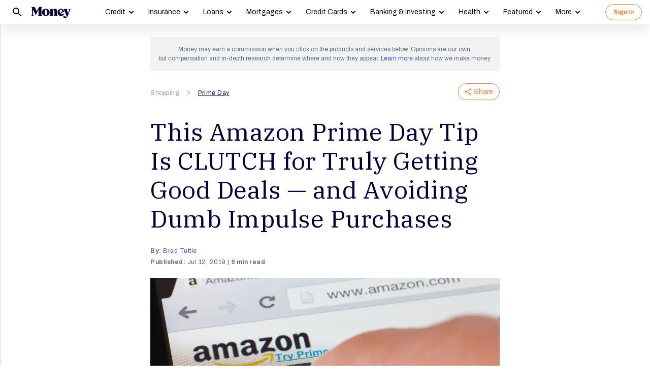

--- FILE ---
content_type: application/javascript; charset=UTF-8
request_url: https://money.com/dist/js/money_user.js?v=20251120
body_size: 5399
content:
!function(){"use strict";function e(t){return e="function"==typeof Symbol&&"symbol"==typeof Symbol.iterator?function(e){return typeof e}:function(e){return e&&"function"==typeof Symbol&&e.constructor===Symbol&&e!==Symbol.prototype?"symbol":typeof e},e(t)}function t(e){var r="function"==typeof Map?new Map:void 0;return t=function(e){if(null===e||!function(e){try{return-1!==Function.toString.call(e).indexOf("[native code]")}catch(t){return"function"==typeof e}}(e))return e;if("function"!=typeof e)throw new TypeError("Super expression must either be null or a function");if(void 0!==r){if(r.has(e))return r.get(e);r.set(e,t)}function t(){return function(e,t,i){if(n())return Reflect.construct.apply(null,arguments);var r=[null];r.push.apply(r,t);var a=new(e.bind.apply(e,r));return i&&o(a,i.prototype),a}(e,arguments,i(this).constructor)}return t.prototype=Object.create(e.prototype,{constructor:{value:t,enumerable:!1,writable:!0,configurable:!0}}),o(t,e)},t(e)}function n(){try{var e=!Boolean.prototype.valueOf.call(Reflect.construct(Boolean,[],(function(){})))}catch(e){}return(n=function(){return!!e})()}function o(e,t){return o=Object.setPrototypeOf?Object.setPrototypeOf.bind():function(e,t){return e.__proto__=t,e},o(e,t)}function i(e){return i=Object.setPrototypeOf?Object.getPrototypeOf.bind():function(e){return e.__proto__||Object.getPrototypeOf(e)},i(e)}var r=function(t){function r(){return function(e,t){if(!(e instanceof t))throw new TypeError("Cannot call a class as a function")}(this,r),function(t,o,r){return o=i(o),function(t,n){if(n&&("object"==e(n)||"function"==typeof n))return n;if(void 0!==n)throw new TypeError("Derived constructors may only return object or undefined");return function(e){if(void 0===e)throw new ReferenceError("this hasn't been initialised - super() hasn't been called");return e}(t)}(t,n()?Reflect.construct(o,r||[],i(t).constructor):o.apply(t,r))}(this,r,arguments)}return function(e,t){if("function"!=typeof t&&null!==t)throw new TypeError("Super expression must either be null or a function");e.prototype=Object.create(t&&t.prototype,{constructor:{value:e,writable:!0,configurable:!0}}),Object.defineProperty(e,"prototype",{writable:!1}),t&&o(e,t)}(r,t),a=r,Object.defineProperty(a,"prototype",{writable:!1}),a;var a}(t(Error));r.prototype.name="InvalidTokenError";var a=function(e,t){var n=this;t=t||{},e&&(n.EL_ROOT=e,n.BUTTON_WIDTH=t.buttonWidth||230,n.GOOGOLE_CLIENT_ID=t.googleClientId||"1089886250762-5rufmjhrmcabbm30i3n1fjdu0g2de726.apps.googleusercontent.com",n.GOOGOLE_BUTTON_ID=t.googleButtonId||"siw-google-btn",n.onLoginedCb="function"==typeof t.onLoginedCb?t.onLoginedCb:function(){},n.onLogoutCb="function"==typeof t.onLogoutCb?t.onLogoutCb:function(){},n.onSIWGoogleInitCb="function"==typeof t.onSIWGoogleInitCb?t.onSIWGoogleInitCb:function(){},n.onSIWGoogleCb="function"==typeof t.onSIWGoogleCb?t.onSIWGoogleCb:function(){},n.onSIWGoogleCompleteEfcb="function"==typeof t.onSIWGoogleCompleteEfcb?t.onSIWGoogleCompleteEfcb:function(){},n.requireLoginPaths=["/user/","/user/change-password/"],n.requireLogoutPaths=["/user/forgot-password/","/user/reset-password/"])};a.prototype.init=function(){var e=this;e.api=MoneyUserApi,e.api.whoami((function(t,n){e.EL_ROOT.classList.add("inited"),!t&&n?e.setLogined(n.data):(e.initSIWGoogle({}),"undefined"!=typeof google&&(window.matchMedia&&window.matchMedia("(max-width: 768px)").matches||google.accounts.id.prompt()))})),window.__initsiw=function(){if(!e.isLogined()){e.initSIWGoogle({});var t=document.getElementById(e.GOOGOLE_BUTTON_ID);e.renderSIWGoogleButton(t,{width:t.clientWidth>0?t.clientWidth:e.BUTTON_WIDTH})}},window.__initsiwTimer=setTimeout(window.__initsiw,8e3)},a.prototype.checkRefresh=function(e){var t=!!e,n=this.requireLoginPaths;t&&(n=this.requireLogoutPaths);for(var o=0;o<n.length;o++)n[o]===document.location.pathname&&window.location.reload()},a.prototype.setLogined=function(e){var t=this;t.EL_ROOT.classList.add("logined"),t.onLoginedCb(e),t.checkRefresh(!0)},a.prototype.setLogout=function(){var e=this;e.EL_ROOT.classList.remove("logined"),e.onLogoutCb(),e.checkRefresh()},a.prototype.isLogined=function(){return this.EL_ROOT.classList.contains("logined")},a.prototype.renderSIWGoogleButton=function(e,t){t=t||{},"undefined"!=typeof google&&google.accounts.id.renderButton(e,{theme:t.theme||e.dataset.theme||"outline",size:t.size||e.dataset.size||"large",width:t.width||e.dataset.width||288,click_listener:function(){"function"==typeof t.cb&&t.cb()}})},a.prototype.initSIWGoogle=function(e){if("inited"!==document.body.dataset.siw){var t=this;e=e||{},"undefined"!=typeof google&&(google.accounts.id.initialize({client_id:t.GOOGOLE_CLIENT_ID,callback:t.onSIWGoogle.bind(t),itp_support:!0,use_fedcm_for_prompt:!0}),"function"==typeof t.onSIWGoogleInitCb&&t.onSIWGoogleInitCb(),document.body.dataset.siw="inited")}},a.prototype.onSIWGoogle=function(e){var t=this,n=e.credential,o=function(e,t){if("string"!=typeof e)throw new r("Invalid token specified: must be a string");t||(t={});var n,o=!0===t.header?0:1,i=e.split(".")[o];if("string"!=typeof i)throw new r("Invalid token specified: missing part #".concat(o+1));try{n=function(e){var t=e.replace(/-/g,"+").replace(/_/g,"/");switch(t.length%4){case 0:break;case 2:t+="==";break;case 3:t+="=";break;default:throw new Error("base64 string is not of the correct length")}try{return function(e){return decodeURIComponent(atob(e).replace(/(.)/g,(function(e,t){var n=t.charCodeAt(0).toString(16).toUpperCase();return n.length<2&&(n="0"+n),"%"+n})))}(t)}catch(e){return atob(t)}}(i)}catch(e){throw new r("Invalid token specified: invalid base64 for part #".concat(o+1," (").concat(e.message,")"))}try{return JSON.parse(n)}catch(e){throw new r("Invalid token specified: invalid json for part #".concat(o+1," (").concat(e.message,")"))}}(n),i=o.email||"",a=o.given_name||"",s=o.family_name||"";t.onSIWGoogleCb(),t.api.siwg(i,a,s,n,(function(e,n){!e&&n&&(t.setLogined(n.data),t.signInDataTracking("google",n.data.is_new_user,window.siw_google_via),n.data.is_new_user&&t.signUpDataTracking("sign-up-wall"===window.siw_google_via)),t.onSIWGoogleCompleteEfcb(e,n)}))},a.prototype.signInDataTracking=function(e){var t=arguments.length>1&&void 0!==arguments[1]&&arguments[1],n=arguments.length>2&&void 0!==arguments[2]?arguments[2]:null;if(window.dispatchEvent(new CustomEvent("signin_changed")),window.dataLayer){c();var o={event:t?"sign_up":"log_in",method:e};n&&(o.sign_up_source=n),window.dataLayer.push(o)}},a.prototype.signUpDataTracking=function(){var e=arguments.length>0&&void 0!==arguments[0]&&arguments[0];if(window.dispatchEvent(new CustomEvent("signin_changed")),window.dataLayer){c();var t=window.location.pathname,n=t.startsWith("/es/")||"/es"===t?"es":"en";e?window.dataLayer.push({event:"subscribe",form_type:"money_user_signup_wall",lang:n}):window.dataLayer.push({event:"subscribe",form_type:"money_user_signup",lang:n})}},a.prototype.signUpActiveDataTracking=function(){var e=arguments.length>0&&void 0!==arguments[0]&&arguments[0];window.dataLayer&&(c(),window.location.pathname.startsWith("/es/"),e?window.dataLayer.push({event:"sign_up_email_activation",sign_up_email_activation_source:"sign-up-wall"}):window.dataLayer.push({event:"sign_up_email_activation"}))},window.MoneyUserApi={},MoneyUserApi.apiRoot="/user/api/",MoneyUserApi.query=function(e,t,n){var o="function"==typeof n?n:function(){},i=new XMLHttpRequest;i.open("POST",this.apiRoot+e+(/[^w]draft=/i.test(window.location.search)?"?draft=true":""),!0),i.setRequestHeader("Content-type","application/json"),i.setRequestHeader("Accept","application/json"),i.onload=function(){if(200===i.status)try{var e=JSON.parse(i.responseText);"success"===e.status?o(!1,e):o(e.error?new Error(e.error):new Error("Server error.")||!0)}catch(e){o(new Error("Failed to parse json."))}else o(new Error("Status error ("+i.status+")."))},i.onerror=function(e){o(new Error("Network error."))},i.send(JSON.stringify(t))},MoneyUserApi.whoami=function(e){var t="function"==typeof e?e:function(){};this.query("whoami",{},t)},MoneyUserApi.checkEmailExists=function(e,t){var n="function"==typeof t?t:function(){};this.query("signin_state",{email:e},n)},MoneyUserApi.withReferer=function(e){var t=window.location.toString(),n=new URL(t);n.hash="";var o=n.href;return Object.assign(e,{referer:o})},MoneyUserApi.signUp=function(e,t){var n="function"==typeof t?t:function(){};this.query("signup",e,n)},MoneyUserApi.signUpActive=function(e,t){var n="function"==typeof t?t:function(){};this.query("signup_active",e,n)},MoneyUserApi.signIn=function(e,t){var n="function"==typeof t?t:function(){};this.query("signin",e,n)},MoneyUserApi.signInState=function(e,t){var n="function"==typeof t?t:function(){};this.query("signin_state",e,n)},MoneyUserApi.siwg=function(e,t,n,o,i){var r="function"==typeof i?i:function(){};this.query("signin_with_google",this.withReferer({email:e,firstName:t,lastName:n,rawToken:o}),r)},MoneyUserApi.signOut=function(e){var t="function"==typeof e?e:function(){};this.query("signout",{},t)},MoneyUserApi.edit=function(e,t){var n="function"==typeof t?t:function(){};this.query("edit",e,n)},MoneyUserApi.changePassword=function(e,t,n){var o="function"==typeof n?n:function(){};this.query("change_password",{oldPassword:e,newPassword:t},o)},MoneyUserApi.forgetPassword=function(e,t){var n="function"==typeof t?t:function(){};this.query("forget_password",e,n)},MoneyUserApi.resetPassword=function(e,t,n){var o="function"==typeof n?n:function(){};this.query("reset_password",{password:e,token:t},o)};var s=function(e,t){var n=this;n.elRoot=e,n.contentSelector=t||".toast-message",n.elContent=e.querySelector(n.contentSelector),n.ready=n.elRoot&&n.elContent,n.timeoutHandler};function c(){if(!window.dataLayer)return console.log("refreshUid retry"),void setTimeout(c,500);try{var e=document.cookie.split(";").map((function(e){return e.trim()})).reduce((function(e,t){var n=t.split("=");return e[n[0]]=n[1],e}),{}).__mub,t=JSON.parse(decodeURIComponent(e)).uid;t&&window.dataLayer.push({user_id:t})}catch(e){}}s.prototype.show=function(e,t,n){var o=this;if(o.ready){var i=n||2;e&&o.hide((function(){o.elRoot.classList.add("show"),o.elContent.innerText=e,o.elContent.dataset.infoType=t||"",i&&(clearTimeout(o.timeoutHandler),o.timeoutHandler=window.setTimeout(o.hide.bind(o),1e3*i))}))}},s.prototype.hide=function(e){var t=this;if(t.ready){var n="function"==typeof e?e:function(){};t.elRoot.classList.contains("show")?(t.elRoot.classList.remove("show"),window.setTimeout((function(){n()}),350)):n()}},window.addEventListener("load",(function(){c();var e=document.querySelector(".money-user-box");if(e){var t=e.querySelector(".sw-third-party"),n=e.querySelector(".btn-toggle-signin"),o=e.querySelector(".btn-create-account"),i=e.querySelector(".signin-recaptcha-checkbox-con"),r=e.querySelector(".signup-recaptcha-checkbox-con"),u=e.querySelector(".btn-signout"),l=[].slice.call(e.querySelectorAll(".popups-con")),d=e.querySelector(".popups-signin"),p=d.querySelector(".popup-close"),f=d.querySelector("form"),g=d.querySelector(".sw-third-party-con"),w=e.querySelector(".popups-signup"),h=w.querySelector(".popup-close"),y=w.querySelector("form"),m=w.querySelector(".sw-third-party-con"),v=w.querySelector(".toggle-password label"),b=w.querySelector("#fe-signup-password"),L=w.querySelector(".password-errors"),_=e.querySelector(".toasts-con"),S=e.querySelector(".signup-success-con"),E=S.querySelector(".popup-close"),I=e.querySelector(".popup-user-menu .subs-manage-link"),C=function(e){var t="";return[].slice.call(e.classList).map((function(e){var n=/^page-status-(.*)/.exec(e);n&&(t=n[1])})),t},q=function(){return C(w)},T=function(e,t){[].slice.call(e.classList).map((function(t){/^page-status-/.test(t)&&e.classList.remove(t)})),[].slice.call(e.querySelector(".pages").querySelectorAll("a,input,button")).map((function(e){e.tabIndex=-1})),[].slice.call(e.querySelector(".page-"+t).querySelectorAll("a,input,button")).map((function(e){e.tabIndex=1})),e.classList.add("page-status-"+t)},O=function(e){return T(w,e)},k=function(e){window.setTimeout((function(){e.value||e.focus()}),350)},U=function(e){[].slice.call(e.elements).map((function(e){"INPUT"===e.tagName&&~["text","email","password","number"].indexOf(e.type)&&(e.value="")}))},A=function(e,t){var n=[].slice.call(e.elements);t?(e.classList.add("ajax-loading"),n.map((function(e){e.disabled=!0}))):(e.classList.remove("ajax-loading"),n.map((function(e){e.disabled=!1})))},W=window.show_sign_into_money_popup=function(){d.classList.add("show"),g.appendChild(t),f.querySelector(".submit-errors").classList.remove("has-error");var e=f.elements["signin-email"];k(e)},G=function(){w.classList.add("show"),m.appendChild(t),y.querySelector(".submit-errors").classList.remove("has-error");var e=y.elements["signup-email"];k(e)},R=function(){d.classList.remove("show")},x=function(){w.classList.remove("show")},j=function(){l.map((function(e){e.classList.remove("show")}))},M=function(e,t){if(e){var n=e.parentNode,o=n.querySelector(".err-msg");o||((o=document.createElement("div")).classList.add("err-msg"),n.appendChild(o)),void 0===t?n.classList.remove("has-error"):(o.innerText=t,n.classList.add("has-error"))}},P=function(e){if(e){e.dataset.vEmailInited||(e.addEventListener("keyup",(function(){(e.dataset.lastVal||void 0)!==e.value&&(e.dataset.lastVal=t,P(e))})),e.dataset.vEmailInited=1);var t=e.value;if(t){if(/^[\w.%+-]+@([a-zA-Z0-9-]+\.)+[a-zA-Z]{2,}$/.test((n=t)||"")&&n.toLowerCase())return M(e),!0;M(e,"Enter a valid email address")}else M(e,"Email is required.")}var n},N=function(e){if(e){e.dataset.vEmailInited||(e.addEventListener("keyup",(function(){(e.dataset.lastVal||void 0)!==e.value&&(e.dataset.lastVal=t,N(e))})),e.dataset.vEmailInited=1);var t=e.value,n=e.placeholder;if(t)return M(e),!0;M(e,"Enter "+n)}},D=function(e){var t=L.parentNode;e instanceof Object?(L.querySelector(".uppercase").dataset.status=e.uppercase?"right":"wrong",L.querySelector(".number").dataset.status=e.number?"right":"wrong",L.querySelector(".eight-chars").dataset.status=e.eightChars?"right":"wrong",t.classList.add("has-error")):!0===e?([].slice.call(L.querySelectorAll("li")).map((function(e){e.dataset.status="right"})),t.classList.remove("has-error")):!1===e?([].slice.call(L.querySelectorAll("li")).map((function(e){e.dataset.status="wrong"})),t.classList.add("has-error")):([].slice.call(L.querySelectorAll("li")).map((function(e){e.dataset.status=""})),t.classList.remove("has-error"))},B=function(e){if(e){var t=e.value;if(e.placeholder,t){var n=/[A-Z]+/.test(t),o=/[0-9]+/.test(t),i=t.length>=8,r={};if(n&&(r.uppercase=1),o&&(r.number=1),i&&(r.eightChars=1),n&&o&&i)return D(!0),!0;D(r)}else D(!1)}},H=function(e){e.value?e.classList.add("present"):e.classList.remove("present")},V=new s(_);window._toast=V;var z,J=new a(e,{buttonWidth:288,onLoginedCb:function(e){if(I.href="https://vault.money.com/subscriptions/new?email="+encodeURIComponent(e.email),e.pm&&!document.querySelector(".mu-dd-ad")){var t=document.createElement("li");t.innerHTML='<a href="/admin/" class="mu-dd-ad" >Admin Dashboard</a>';var n=I.parentNode,o=n.parentNode;n.nextElementSibling?o.insertBefore(t,n.nextElementSibling):o.appendChild(t)}},onLogoutCb:function(e){},onSIWGoogleInitCb:function(){e.classList.add("siwg-inited")},onSIWGoogleCb:function(){R(),x(),window.__pwfn&&"function"==typeof window.__pwfn.close&&window.__pwfn.close(),V.show("Signing in with Google","loading",120)},onSIWGoogleCompleteEfcb:function(e,t){e?V.show("Log in failed. Try again."):V.show("Log in successful. Welcome back!")}});J.init(),window._user=J,v.addEventListener("click",(function(){"text"===b.type?b.type="password":b.type="text"})),[].slice.call(e.querySelectorAll(".fe-label-ph")).map((function(e){e.addEventListener("change",(function(){H(e)})),H(e)})),n.addEventListener("click",(function(){try{"inited"!==document.body.dataset.recaptcha&&"function"==typeof window.loadRecaptcha&&(window.loadRecaptcha(),clearTimeout(window.delayRecaptchaTimer)),"function"==typeof window.__initsiw&&(window.__initsiw(),clearTimeout(window.__initsiwTimer))}catch(e){console.error(e)}d.classList.contains("show")?R():w.classList.contains("show")?(j(),window.setTimeout(W,300)):W()})),o.addEventListener("click",(function(){w.classList.contains("show")?x():d.classList.contains("show")?(j(),window.setTimeout(G,300)):G()})),p.addEventListener("click",(function(){R()})),h.addEventListener("click",(function(){x()})),E.addEventListener("click",(function(){S.classList.remove("show")})),f.addEventListener("submit",(function(e){e.preventDefault(),e.stopPropagation();var t=C(d),n=f.elements["signin-email"],o=f.elements["signin-password"],r=f.querySelector(".submit-errors");if("start"===t){var a=P(n),s=N(o);if(a&&s){var c=n.value,u=o.value;A(f,!0),r.classList.remove("has-error");var l={email:c,password:u};J.api.signIn(l,(function(e,t){e?"reCaptchaV3Failed"===e.message?reCaptchaClient.renderCheckbox(i):(r.innerText=e.message||"Error occurred.",r.classList.add("has-error")):(J.setLogined(t.data),J.signInDataTracking("email",!1),R(),V.show("Log in successful. Welcome back!"),reCaptchaClient.clear(i),U(f)),A(f)}))}}})),y.addEventListener("submit",(function(e){e.preventDefault(),e.stopPropagation();var t=q(),n=y.elements["signup-email"],o=y.elements["signup-first-name"],i=y.elements["signup-last-name"],a=y.elements["signup-password"],s=y.querySelector(".submit-errors");switch(t){case"start":P(n)&&(A(y,!0),J.api.checkEmailExists(n.value,(function(e,t){e?(s.innerText=e.message,s.classList.add("has-error")):t.data&&"not_exists"===t.data.state?(O("name"),k(o)):M(n,"This email is already registered. Try another or Sign In."),A(y)})));break;case"name":var c=N(o),u=N(i);c&&u&&(O("password"),k(a),s.classList.remove("has-error"),r.dataset.widgetId?reCaptchaClient.reset(r):reCaptchaClient.renderCheckbox(r));break;case"password":if(B(a)){var l={email:n.value,password:a.value,first_name:o.value,last_name:i.value,signup_source:""};A(y,!0),s.classList.remove("has-error"),reCaptchaClient.verifyV2Only(r,"topnav_signup",(function(e,t){e?(s.innerText=e.message,s.classList.add("has-error"),A(y)):(l=t(l),l=J.api.withReferer(l),J.api.signUpActive(l,(function(e,t){e?(s.innerText=e.message||"Error occurred.",s.classList.add("has-error")):(J.signUpActiveDataTracking(),x(),t.data,S.classList.add("show"),U(y),O("start")),A(y)})))}))}}})),y.addEventListener("click",(function(e){if(e.target.classList.contains("btn-go-back"))switch(q()){case"name":O("start");break;case"password":O("name")}})),u.addEventListener("click",(function(e){e.stopPropagation(),e.preventDefault(),J.api.signOut((function(e,t){e?V.show(e.message||"Login out fail.","error"):(V.show("Logged out successfully"),J.setLogout(),window.dispatchEvent(new CustomEvent("signin_changed")))}))})),T(d,"start"),O("start"),(z=b).dataset.vEmailInited||(z.addEventListener("keyup",(function(){(z.dataset.lastVal||void 0)!==z.value&&(z.dataset.lastVal=z.value,B(z))})),z.dataset.vEmailInited=1);var F=new CustomEvent("mujs:inited",{});document.body.dispatchEvent(F),document.body.dataset.mujs="inited"}}))}();
//# sourceMappingURL=money_user.js.map